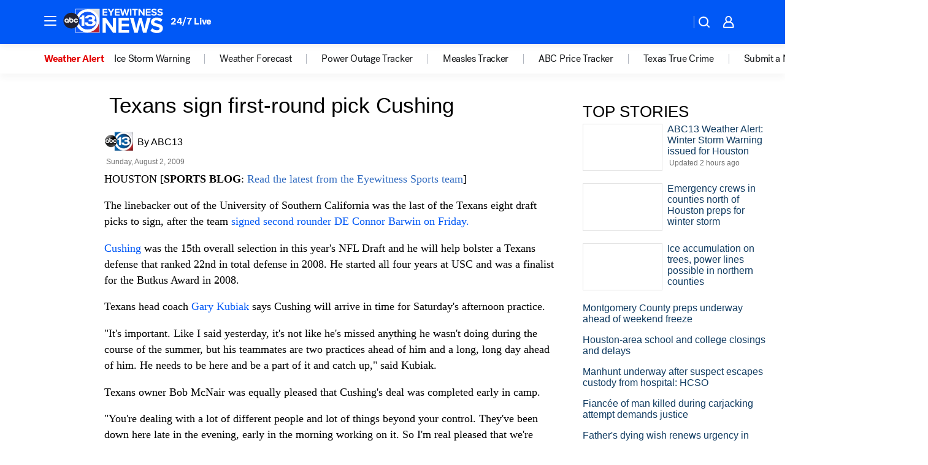

--- FILE ---
content_type: application/javascript
request_url: https://prod.gatekeeper.us-abc.symphony.edgedatg.go.com/vp2/ws/utils/2021/geo/video/geolocation/204/001/gt/-1.jsonp
body_size: 1076
content:
{"ver":"2021","device":"001","brand":"204","xmlns":"https://abc.go.com/vp2/ws/xmlns","user":{"allowed":true,"ip":"3.150.119.112","proxy":"hosting","bandwidth":"broadband","zipcode":"43230","city":"columbus","state":"oh","country":"usa","isp":"amazon technologies inc.","distributionChannel":"2","org":"amazon technologies inc.","useragent":"Mozilla/5.0 (Macintosh; Intel Mac OS X 10_15_7) AppleWebKit/537.36 (KHTML, like Gecko) Chrome/131.0.0.0 Safari/537.36; ClaudeBot/1.0; +claudebot@anthropic.com)","time":"Sat, 24 Jan 2026 10:38:16 -0500","xff":{"ip":"3.150.119.112, 18.68.21.72, 172.18.46.186"},"id":"F7B34EE1-5B42-42E1-A92B-70FBA0D1A8C5"},"affiliates":{"affiliate":[{"name":"WSYX","logo":"https://cdn1.edgedatg.com/aws/v2/abc/Live/video/13877091/1ba6f58005365daed202fccf8ab4df07/284x160-Q75_1ba6f58005365daed202fccf8ab4df07.png","dma":"COLUMBUS, OH","rank":"34","id":"WSYX","event":{"url":{"callback":"event_flat_file","value":"https://liveeventsfeed.abc.go.com/wsyx.json"},"refresh":{"unit":"second","value":"300"}}}],"count":1},"server":{"time":"Sat, 24 Jan 2026 15:38:16 +0000"}}